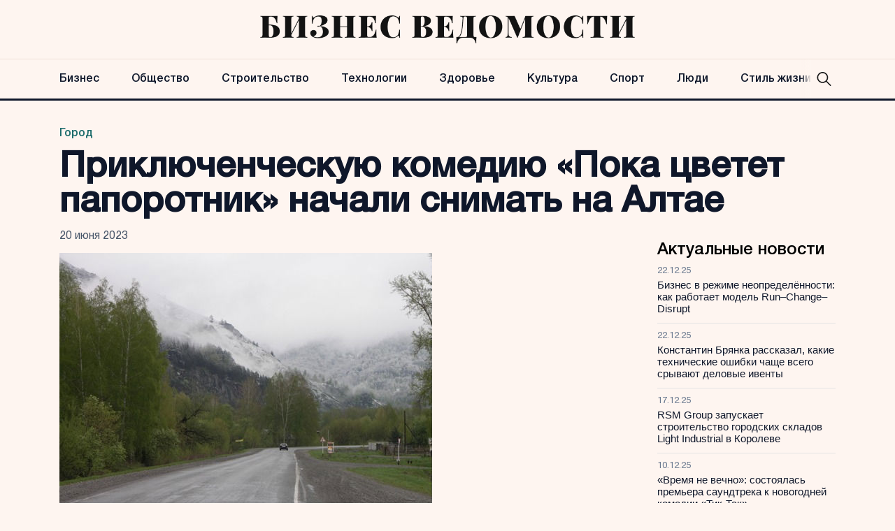

--- FILE ---
content_type: text/html; charset=UTF-8
request_url: https://bvedomosti.ru/gorod/priklyuchencheskuyu-komediyu-poka-tsvetet-paporotnik-nachali-snimat-na-altae/
body_size: 11232
content:
<!doctype html>
<html lang="ru-RU">
<head>
	<meta charset="UTF-8">
	<meta name="viewport" content="width=device-width, initial-scale=1">
	<link rel="profile" href="https://gmpg.org/xfn/11">

	<meta name='robots' content='index, follow, max-image-preview:large, max-snippet:-1, max-video-preview:-1' />
	<style>img:is([sizes="auto" i], [sizes^="auto," i]) { contain-intrinsic-size: 3000px 1500px }</style>
	
	<!-- This site is optimized with the Yoast SEO plugin v24.6 - https://yoast.com/wordpress/plugins/seo/ -->
	<title>Приключенческую комедию «Пока цветет папоротник» начали снимать на Алтае - Бизнес Ведомости</title>
	<link rel="canonical" href="https://bvedomosti.ru/gorod/priklyuchencheskuyu-komediyu-poka-tsvetet-paporotnik-nachali-snimat-na-altae/" />
	<meta property="og:locale" content="ru_RU" />
	<meta property="og:type" content="article" />
	<meta property="og:title" content="Приключенческую комедию «Пока цветет папоротник» начали снимать на Алтае - Бизнес Ведомости" />
	<meta property="og:description" content="Съемочная группа в Барнауле во главе с кинорежиссером Евгением Бедаревым приступила к работе над давно обещанным фильмом с элементами фэнтези. Проект..." />
	<meta property="og:url" content="https://bvedomosti.ru/gorod/priklyuchencheskuyu-komediyu-poka-tsvetet-paporotnik-nachali-snimat-na-altae/" />
	<meta property="og:site_name" content="Бизнес Ведомости" />
	<meta property="article:published_time" content="2023-06-20T00:00:25+00:00" />
	<meta property="article:modified_time" content="2023-11-08T14:29:44+00:00" />
	<meta property="og:image" content="https://bvedomosti.ru/wp-content/uploads/2023/11/12072011_04.jpg" />
	<meta property="og:image:width" content="533" />
	<meta property="og:image:height" content="400" />
	<meta property="og:image:type" content="image/jpeg" />
	<meta name="author" content="admin" />
	<meta name="twitter:card" content="summary_large_image" />
	<meta name="twitter:label1" content="Написано автором" />
	<meta name="twitter:data1" content="admin" />
	<script type="application/ld+json" class="yoast-schema-graph">{"@context":"https://schema.org","@graph":[{"@type":"Article","@id":"https://bvedomosti.ru/gorod/priklyuchencheskuyu-komediyu-poka-tsvetet-paporotnik-nachali-snimat-na-altae/#article","isPartOf":{"@id":"https://bvedomosti.ru/gorod/priklyuchencheskuyu-komediyu-poka-tsvetet-paporotnik-nachali-snimat-na-altae/"},"author":{"name":"admin","@id":"https://bvedomosti.ru/#/schema/person/c58513695fc8c4e65fc3859c6878a62c"},"headline":"Приключенческую комедию «Пока цветет папоротник» начали снимать на Алтае","datePublished":"2023-06-20T00:00:25+00:00","dateModified":"2023-11-08T14:29:44+00:00","mainEntityOfPage":{"@id":"https://bvedomosti.ru/gorod/priklyuchencheskuyu-komediyu-poka-tsvetet-paporotnik-nachali-snimat-na-altae/"},"wordCount":164,"commentCount":0,"publisher":{"@id":"https://bvedomosti.ru/#organization"},"image":{"@id":"https://bvedomosti.ru/gorod/priklyuchencheskuyu-komediyu-poka-tsvetet-paporotnik-nachali-snimat-na-altae/#primaryimage"},"thumbnailUrl":"https://bvedomosti.ru/wp-content/uploads/2023/11/12072011_04.jpg","articleSection":["Город"],"inLanguage":"ru-RU"},{"@type":"WebPage","@id":"https://bvedomosti.ru/gorod/priklyuchencheskuyu-komediyu-poka-tsvetet-paporotnik-nachali-snimat-na-altae/","url":"https://bvedomosti.ru/gorod/priklyuchencheskuyu-komediyu-poka-tsvetet-paporotnik-nachali-snimat-na-altae/","name":"Приключенческую комедию «Пока цветет папоротник» начали снимать на Алтае - Бизнес Ведомости","isPartOf":{"@id":"https://bvedomosti.ru/#website"},"primaryImageOfPage":{"@id":"https://bvedomosti.ru/gorod/priklyuchencheskuyu-komediyu-poka-tsvetet-paporotnik-nachali-snimat-na-altae/#primaryimage"},"image":{"@id":"https://bvedomosti.ru/gorod/priklyuchencheskuyu-komediyu-poka-tsvetet-paporotnik-nachali-snimat-na-altae/#primaryimage"},"thumbnailUrl":"https://bvedomosti.ru/wp-content/uploads/2023/11/12072011_04.jpg","datePublished":"2023-06-20T00:00:25+00:00","dateModified":"2023-11-08T14:29:44+00:00","breadcrumb":{"@id":"https://bvedomosti.ru/gorod/priklyuchencheskuyu-komediyu-poka-tsvetet-paporotnik-nachali-snimat-na-altae/#breadcrumb"},"inLanguage":"ru-RU","potentialAction":[{"@type":"ReadAction","target":["https://bvedomosti.ru/gorod/priklyuchencheskuyu-komediyu-poka-tsvetet-paporotnik-nachali-snimat-na-altae/"]}]},{"@type":"ImageObject","inLanguage":"ru-RU","@id":"https://bvedomosti.ru/gorod/priklyuchencheskuyu-komediyu-poka-tsvetet-paporotnik-nachali-snimat-na-altae/#primaryimage","url":"https://bvedomosti.ru/wp-content/uploads/2023/11/12072011_04.jpg","contentUrl":"https://bvedomosti.ru/wp-content/uploads/2023/11/12072011_04.jpg","width":533,"height":400},{"@type":"BreadcrumbList","@id":"https://bvedomosti.ru/gorod/priklyuchencheskuyu-komediyu-poka-tsvetet-paporotnik-nachali-snimat-na-altae/#breadcrumb","itemListElement":[{"@type":"ListItem","position":1,"name":"Главная страница","item":"https://bvedomosti.ru/"},{"@type":"ListItem","position":2,"name":"Город","item":"https://bvedomosti.ru/gorod/"},{"@type":"ListItem","position":3,"name":"Приключенческую комедию «Пока цветет папоротник» начали снимать на Алтае"}]},{"@type":"WebSite","@id":"https://bvedomosti.ru/#website","url":"https://bvedomosti.ru/","name":"Бизнес Ведомости","description":"Бизнес и новости в России и в мире","publisher":{"@id":"https://bvedomosti.ru/#organization"},"potentialAction":[{"@type":"SearchAction","target":{"@type":"EntryPoint","urlTemplate":"https://bvedomosti.ru/?s={search_term_string}"},"query-input":{"@type":"PropertyValueSpecification","valueRequired":true,"valueName":"search_term_string"}}],"inLanguage":"ru-RU"},{"@type":"Organization","@id":"https://bvedomosti.ru/#organization","name":"Бизнес Ведомости","url":"https://bvedomosti.ru/","logo":{"@type":"ImageObject","inLanguage":"ru-RU","@id":"https://bvedomosti.ru/#/schema/logo/image/","url":"https://bvedomosti.ru/wp-content/uploads/2023/12/logo-ved.png","contentUrl":"https://bvedomosti.ru/wp-content/uploads/2023/12/logo-ved.png","width":858,"height":64,"caption":"Бизнес Ведомости"},"image":{"@id":"https://bvedomosti.ru/#/schema/logo/image/"}},{"@type":"Person","@id":"https://bvedomosti.ru/#/schema/person/c58513695fc8c4e65fc3859c6878a62c","name":"admin","image":{"@type":"ImageObject","inLanguage":"ru-RU","@id":"https://bvedomosti.ru/#/schema/person/image/","url":"https://secure.gravatar.com/avatar/4b2a534216feecf00329d1c6280e8f41?s=96&d=mm&r=g","contentUrl":"https://secure.gravatar.com/avatar/4b2a534216feecf00329d1c6280e8f41?s=96&d=mm&r=g","caption":"admin"},"url":"https://bvedomosti.ru/author/admin/"}]}</script>
	<!-- / Yoast SEO plugin. -->


<link rel="alternate" type="application/rss+xml" title="Бизнес Ведомости &raquo; Лента" href="https://bvedomosti.ru/feed/" />
<script>
window._wpemojiSettings = {"baseUrl":"https:\/\/s.w.org\/images\/core\/emoji\/15.0.3\/72x72\/","ext":".png","svgUrl":"https:\/\/s.w.org\/images\/core\/emoji\/15.0.3\/svg\/","svgExt":".svg","source":{"concatemoji":"https:\/\/bvedomosti.ru\/wp-includes\/js\/wp-emoji-release.min.js?ver=6.7.2"}};
/*! This file is auto-generated */
!function(i,n){var o,s,e;function c(e){try{var t={supportTests:e,timestamp:(new Date).valueOf()};sessionStorage.setItem(o,JSON.stringify(t))}catch(e){}}function p(e,t,n){e.clearRect(0,0,e.canvas.width,e.canvas.height),e.fillText(t,0,0);var t=new Uint32Array(e.getImageData(0,0,e.canvas.width,e.canvas.height).data),r=(e.clearRect(0,0,e.canvas.width,e.canvas.height),e.fillText(n,0,0),new Uint32Array(e.getImageData(0,0,e.canvas.width,e.canvas.height).data));return t.every(function(e,t){return e===r[t]})}function u(e,t,n){switch(t){case"flag":return n(e,"\ud83c\udff3\ufe0f\u200d\u26a7\ufe0f","\ud83c\udff3\ufe0f\u200b\u26a7\ufe0f")?!1:!n(e,"\ud83c\uddfa\ud83c\uddf3","\ud83c\uddfa\u200b\ud83c\uddf3")&&!n(e,"\ud83c\udff4\udb40\udc67\udb40\udc62\udb40\udc65\udb40\udc6e\udb40\udc67\udb40\udc7f","\ud83c\udff4\u200b\udb40\udc67\u200b\udb40\udc62\u200b\udb40\udc65\u200b\udb40\udc6e\u200b\udb40\udc67\u200b\udb40\udc7f");case"emoji":return!n(e,"\ud83d\udc26\u200d\u2b1b","\ud83d\udc26\u200b\u2b1b")}return!1}function f(e,t,n){var r="undefined"!=typeof WorkerGlobalScope&&self instanceof WorkerGlobalScope?new OffscreenCanvas(300,150):i.createElement("canvas"),a=r.getContext("2d",{willReadFrequently:!0}),o=(a.textBaseline="top",a.font="600 32px Arial",{});return e.forEach(function(e){o[e]=t(a,e,n)}),o}function t(e){var t=i.createElement("script");t.src=e,t.defer=!0,i.head.appendChild(t)}"undefined"!=typeof Promise&&(o="wpEmojiSettingsSupports",s=["flag","emoji"],n.supports={everything:!0,everythingExceptFlag:!0},e=new Promise(function(e){i.addEventListener("DOMContentLoaded",e,{once:!0})}),new Promise(function(t){var n=function(){try{var e=JSON.parse(sessionStorage.getItem(o));if("object"==typeof e&&"number"==typeof e.timestamp&&(new Date).valueOf()<e.timestamp+604800&&"object"==typeof e.supportTests)return e.supportTests}catch(e){}return null}();if(!n){if("undefined"!=typeof Worker&&"undefined"!=typeof OffscreenCanvas&&"undefined"!=typeof URL&&URL.createObjectURL&&"undefined"!=typeof Blob)try{var e="postMessage("+f.toString()+"("+[JSON.stringify(s),u.toString(),p.toString()].join(",")+"));",r=new Blob([e],{type:"text/javascript"}),a=new Worker(URL.createObjectURL(r),{name:"wpTestEmojiSupports"});return void(a.onmessage=function(e){c(n=e.data),a.terminate(),t(n)})}catch(e){}c(n=f(s,u,p))}t(n)}).then(function(e){for(var t in e)n.supports[t]=e[t],n.supports.everything=n.supports.everything&&n.supports[t],"flag"!==t&&(n.supports.everythingExceptFlag=n.supports.everythingExceptFlag&&n.supports[t]);n.supports.everythingExceptFlag=n.supports.everythingExceptFlag&&!n.supports.flag,n.DOMReady=!1,n.readyCallback=function(){n.DOMReady=!0}}).then(function(){return e}).then(function(){var e;n.supports.everything||(n.readyCallback(),(e=n.source||{}).concatemoji?t(e.concatemoji):e.wpemoji&&e.twemoji&&(t(e.twemoji),t(e.wpemoji)))}))}((window,document),window._wpemojiSettings);
</script>
<style id='wp-emoji-styles-inline-css'>

	img.wp-smiley, img.emoji {
		display: inline !important;
		border: none !important;
		box-shadow: none !important;
		height: 1em !important;
		width: 1em !important;
		margin: 0 0.07em !important;
		vertical-align: -0.1em !important;
		background: none !important;
		padding: 0 !important;
	}
</style>
<link rel='stylesheet' id='wp-block-library-css' href='https://bvedomosti.ru/wp-includes/css/dist/block-library/style.min.css?ver=6.7.2' media='all' />
<style id='classic-theme-styles-inline-css'>
/*! This file is auto-generated */
.wp-block-button__link{color:#fff;background-color:#32373c;border-radius:9999px;box-shadow:none;text-decoration:none;padding:calc(.667em + 2px) calc(1.333em + 2px);font-size:1.125em}.wp-block-file__button{background:#32373c;color:#fff;text-decoration:none}
</style>
<style id='global-styles-inline-css'>
:root{--wp--preset--aspect-ratio--square: 1;--wp--preset--aspect-ratio--4-3: 4/3;--wp--preset--aspect-ratio--3-4: 3/4;--wp--preset--aspect-ratio--3-2: 3/2;--wp--preset--aspect-ratio--2-3: 2/3;--wp--preset--aspect-ratio--16-9: 16/9;--wp--preset--aspect-ratio--9-16: 9/16;--wp--preset--color--black: #000000;--wp--preset--color--cyan-bluish-gray: #abb8c3;--wp--preset--color--white: #ffffff;--wp--preset--color--pale-pink: #f78da7;--wp--preset--color--vivid-red: #cf2e2e;--wp--preset--color--luminous-vivid-orange: #ff6900;--wp--preset--color--luminous-vivid-amber: #fcb900;--wp--preset--color--light-green-cyan: #7bdcb5;--wp--preset--color--vivid-green-cyan: #00d084;--wp--preset--color--pale-cyan-blue: #8ed1fc;--wp--preset--color--vivid-cyan-blue: #0693e3;--wp--preset--color--vivid-purple: #9b51e0;--wp--preset--gradient--vivid-cyan-blue-to-vivid-purple: linear-gradient(135deg,rgba(6,147,227,1) 0%,rgb(155,81,224) 100%);--wp--preset--gradient--light-green-cyan-to-vivid-green-cyan: linear-gradient(135deg,rgb(122,220,180) 0%,rgb(0,208,130) 100%);--wp--preset--gradient--luminous-vivid-amber-to-luminous-vivid-orange: linear-gradient(135deg,rgba(252,185,0,1) 0%,rgba(255,105,0,1) 100%);--wp--preset--gradient--luminous-vivid-orange-to-vivid-red: linear-gradient(135deg,rgba(255,105,0,1) 0%,rgb(207,46,46) 100%);--wp--preset--gradient--very-light-gray-to-cyan-bluish-gray: linear-gradient(135deg,rgb(238,238,238) 0%,rgb(169,184,195) 100%);--wp--preset--gradient--cool-to-warm-spectrum: linear-gradient(135deg,rgb(74,234,220) 0%,rgb(151,120,209) 20%,rgb(207,42,186) 40%,rgb(238,44,130) 60%,rgb(251,105,98) 80%,rgb(254,248,76) 100%);--wp--preset--gradient--blush-light-purple: linear-gradient(135deg,rgb(255,206,236) 0%,rgb(152,150,240) 100%);--wp--preset--gradient--blush-bordeaux: linear-gradient(135deg,rgb(254,205,165) 0%,rgb(254,45,45) 50%,rgb(107,0,62) 100%);--wp--preset--gradient--luminous-dusk: linear-gradient(135deg,rgb(255,203,112) 0%,rgb(199,81,192) 50%,rgb(65,88,208) 100%);--wp--preset--gradient--pale-ocean: linear-gradient(135deg,rgb(255,245,203) 0%,rgb(182,227,212) 50%,rgb(51,167,181) 100%);--wp--preset--gradient--electric-grass: linear-gradient(135deg,rgb(202,248,128) 0%,rgb(113,206,126) 100%);--wp--preset--gradient--midnight: linear-gradient(135deg,rgb(2,3,129) 0%,rgb(40,116,252) 100%);--wp--preset--font-size--small: 13px;--wp--preset--font-size--medium: 20px;--wp--preset--font-size--large: 36px;--wp--preset--font-size--x-large: 42px;--wp--preset--spacing--20: 0.44rem;--wp--preset--spacing--30: 0.67rem;--wp--preset--spacing--40: 1rem;--wp--preset--spacing--50: 1.5rem;--wp--preset--spacing--60: 2.25rem;--wp--preset--spacing--70: 3.38rem;--wp--preset--spacing--80: 5.06rem;--wp--preset--shadow--natural: 6px 6px 9px rgba(0, 0, 0, 0.2);--wp--preset--shadow--deep: 12px 12px 50px rgba(0, 0, 0, 0.4);--wp--preset--shadow--sharp: 6px 6px 0px rgba(0, 0, 0, 0.2);--wp--preset--shadow--outlined: 6px 6px 0px -3px rgba(255, 255, 255, 1), 6px 6px rgba(0, 0, 0, 1);--wp--preset--shadow--crisp: 6px 6px 0px rgba(0, 0, 0, 1);}:where(.is-layout-flex){gap: 0.5em;}:where(.is-layout-grid){gap: 0.5em;}body .is-layout-flex{display: flex;}.is-layout-flex{flex-wrap: wrap;align-items: center;}.is-layout-flex > :is(*, div){margin: 0;}body .is-layout-grid{display: grid;}.is-layout-grid > :is(*, div){margin: 0;}:where(.wp-block-columns.is-layout-flex){gap: 2em;}:where(.wp-block-columns.is-layout-grid){gap: 2em;}:where(.wp-block-post-template.is-layout-flex){gap: 1.25em;}:where(.wp-block-post-template.is-layout-grid){gap: 1.25em;}.has-black-color{color: var(--wp--preset--color--black) !important;}.has-cyan-bluish-gray-color{color: var(--wp--preset--color--cyan-bluish-gray) !important;}.has-white-color{color: var(--wp--preset--color--white) !important;}.has-pale-pink-color{color: var(--wp--preset--color--pale-pink) !important;}.has-vivid-red-color{color: var(--wp--preset--color--vivid-red) !important;}.has-luminous-vivid-orange-color{color: var(--wp--preset--color--luminous-vivid-orange) !important;}.has-luminous-vivid-amber-color{color: var(--wp--preset--color--luminous-vivid-amber) !important;}.has-light-green-cyan-color{color: var(--wp--preset--color--light-green-cyan) !important;}.has-vivid-green-cyan-color{color: var(--wp--preset--color--vivid-green-cyan) !important;}.has-pale-cyan-blue-color{color: var(--wp--preset--color--pale-cyan-blue) !important;}.has-vivid-cyan-blue-color{color: var(--wp--preset--color--vivid-cyan-blue) !important;}.has-vivid-purple-color{color: var(--wp--preset--color--vivid-purple) !important;}.has-black-background-color{background-color: var(--wp--preset--color--black) !important;}.has-cyan-bluish-gray-background-color{background-color: var(--wp--preset--color--cyan-bluish-gray) !important;}.has-white-background-color{background-color: var(--wp--preset--color--white) !important;}.has-pale-pink-background-color{background-color: var(--wp--preset--color--pale-pink) !important;}.has-vivid-red-background-color{background-color: var(--wp--preset--color--vivid-red) !important;}.has-luminous-vivid-orange-background-color{background-color: var(--wp--preset--color--luminous-vivid-orange) !important;}.has-luminous-vivid-amber-background-color{background-color: var(--wp--preset--color--luminous-vivid-amber) !important;}.has-light-green-cyan-background-color{background-color: var(--wp--preset--color--light-green-cyan) !important;}.has-vivid-green-cyan-background-color{background-color: var(--wp--preset--color--vivid-green-cyan) !important;}.has-pale-cyan-blue-background-color{background-color: var(--wp--preset--color--pale-cyan-blue) !important;}.has-vivid-cyan-blue-background-color{background-color: var(--wp--preset--color--vivid-cyan-blue) !important;}.has-vivid-purple-background-color{background-color: var(--wp--preset--color--vivid-purple) !important;}.has-black-border-color{border-color: var(--wp--preset--color--black) !important;}.has-cyan-bluish-gray-border-color{border-color: var(--wp--preset--color--cyan-bluish-gray) !important;}.has-white-border-color{border-color: var(--wp--preset--color--white) !important;}.has-pale-pink-border-color{border-color: var(--wp--preset--color--pale-pink) !important;}.has-vivid-red-border-color{border-color: var(--wp--preset--color--vivid-red) !important;}.has-luminous-vivid-orange-border-color{border-color: var(--wp--preset--color--luminous-vivid-orange) !important;}.has-luminous-vivid-amber-border-color{border-color: var(--wp--preset--color--luminous-vivid-amber) !important;}.has-light-green-cyan-border-color{border-color: var(--wp--preset--color--light-green-cyan) !important;}.has-vivid-green-cyan-border-color{border-color: var(--wp--preset--color--vivid-green-cyan) !important;}.has-pale-cyan-blue-border-color{border-color: var(--wp--preset--color--pale-cyan-blue) !important;}.has-vivid-cyan-blue-border-color{border-color: var(--wp--preset--color--vivid-cyan-blue) !important;}.has-vivid-purple-border-color{border-color: var(--wp--preset--color--vivid-purple) !important;}.has-vivid-cyan-blue-to-vivid-purple-gradient-background{background: var(--wp--preset--gradient--vivid-cyan-blue-to-vivid-purple) !important;}.has-light-green-cyan-to-vivid-green-cyan-gradient-background{background: var(--wp--preset--gradient--light-green-cyan-to-vivid-green-cyan) !important;}.has-luminous-vivid-amber-to-luminous-vivid-orange-gradient-background{background: var(--wp--preset--gradient--luminous-vivid-amber-to-luminous-vivid-orange) !important;}.has-luminous-vivid-orange-to-vivid-red-gradient-background{background: var(--wp--preset--gradient--luminous-vivid-orange-to-vivid-red) !important;}.has-very-light-gray-to-cyan-bluish-gray-gradient-background{background: var(--wp--preset--gradient--very-light-gray-to-cyan-bluish-gray) !important;}.has-cool-to-warm-spectrum-gradient-background{background: var(--wp--preset--gradient--cool-to-warm-spectrum) !important;}.has-blush-light-purple-gradient-background{background: var(--wp--preset--gradient--blush-light-purple) !important;}.has-blush-bordeaux-gradient-background{background: var(--wp--preset--gradient--blush-bordeaux) !important;}.has-luminous-dusk-gradient-background{background: var(--wp--preset--gradient--luminous-dusk) !important;}.has-pale-ocean-gradient-background{background: var(--wp--preset--gradient--pale-ocean) !important;}.has-electric-grass-gradient-background{background: var(--wp--preset--gradient--electric-grass) !important;}.has-midnight-gradient-background{background: var(--wp--preset--gradient--midnight) !important;}.has-small-font-size{font-size: var(--wp--preset--font-size--small) !important;}.has-medium-font-size{font-size: var(--wp--preset--font-size--medium) !important;}.has-large-font-size{font-size: var(--wp--preset--font-size--large) !important;}.has-x-large-font-size{font-size: var(--wp--preset--font-size--x-large) !important;}
:where(.wp-block-post-template.is-layout-flex){gap: 1.25em;}:where(.wp-block-post-template.is-layout-grid){gap: 1.25em;}
:where(.wp-block-columns.is-layout-flex){gap: 2em;}:where(.wp-block-columns.is-layout-grid){gap: 2em;}
:root :where(.wp-block-pullquote){font-size: 1.5em;line-height: 1.6;}
</style>
<link rel='stylesheet' id='delvedomosty-style-css' href='https://bvedomosti.ru/wp-content/themes/delvedomosty/style.css?ver=1.0.2' media='all' />
<link rel='stylesheet' id='boo-grid-4.6-css' href='https://bvedomosti.ru/wp-content/themes/delvedomosty/bootstrap-grid.css?ver=1.0.2' media='all' />
<link rel='stylesheet' id='fancybox-css-css' href='https://bvedomosti.ru/wp-content/themes/delvedomosty/js/jquery.fancybox.min.css?ver=1.0.2' media='all' />
<script src="https://bvedomosti.ru/wp-includes/js/jquery/jquery.min.js?ver=3.7.1" id="jquery-core-js"></script>
<script src="https://bvedomosti.ru/wp-includes/js/jquery/jquery-migrate.min.js?ver=3.4.1" id="jquery-migrate-js"></script>
<link rel="https://api.w.org/" href="https://bvedomosti.ru/wp-json/" /><link rel="alternate" title="JSON" type="application/json" href="https://bvedomosti.ru/wp-json/wp/v2/posts/7027" /><link rel="EditURI" type="application/rsd+xml" title="RSD" href="https://bvedomosti.ru/xmlrpc.php?rsd" />
<meta name="generator" content="WordPress 6.7.2" />
<link rel='shortlink' href='https://bvedomosti.ru/?p=7027' />
<link rel="alternate" title="oEmbed (JSON)" type="application/json+oembed" href="https://bvedomosti.ru/wp-json/oembed/1.0/embed?url=https%3A%2F%2Fbvedomosti.ru%2Fgorod%2Fpriklyuchencheskuyu-komediyu-poka-tsvetet-paporotnik-nachali-snimat-na-altae%2F" />
<link rel="alternate" title="oEmbed (XML)" type="text/xml+oembed" href="https://bvedomosti.ru/wp-json/oembed/1.0/embed?url=https%3A%2F%2Fbvedomosti.ru%2Fgorod%2Fpriklyuchencheskuyu-komediyu-poka-tsvetet-paporotnik-nachali-snimat-na-altae%2F&#038;format=xml" />
<link rel="icon" href="https://bvedomosti.ru/wp-content/uploads/2023/12/cropped-b-favicon-32x32.png" sizes="32x32" />
<link rel="icon" href="https://bvedomosti.ru/wp-content/uploads/2023/12/cropped-b-favicon-192x192.png" sizes="192x192" />
<link rel="apple-touch-icon" href="https://bvedomosti.ru/wp-content/uploads/2023/12/cropped-b-favicon-180x180.png" />
<meta name="msapplication-TileImage" content="https://bvedomosti.ru/wp-content/uploads/2023/12/cropped-b-favicon-270x270.png" />
</head>

<body class="post-template-default single single-post postid-7027 single-format-standard wp-custom-logo">

	
<div id="page" class="site">

<header class="site-header compensate-for-scrollbar d-flex flex-column">
	<div class="menu_header_wrap">
		<div class="site-header-top">
			<div class="container d-md-flex flex-column d-none h-100">
				<div class="site-branding my-auto">
					<a href="https://bvedomosti.ru/" class="custom-logo-link" rel="home"><img width="858" height="64" src="https://bvedomosti.ru/wp-content/uploads/2023/12/logo-ved.png" class="custom-logo wp-image-48298" alt="Бизнес Ведомости" decoding="async" fetchpriority="high" /></a>				</div>
			</div>
		</div>
		<div class="header-menu">
			<div class="container relative">
				<div class="menu_wrap d-flex align-items-center ">
					<div class="menu_inner d-flex align-items-center justify-content-between">
						<div class="site-branding py-2 d-md-none d-block">
							<a href="https://bvedomosti.ru/" class="custom-logo-link" rel="home"><img width="858" height="64" src="https://bvedomosti.ru/wp-content/uploads/2023/12/logo-ved.png" class="custom-logo wp-image-48298" alt="Бизнес Ведомости" decoding="async" /></a>						</div>
						<nav class="my-auto">
							<div class="menu-header-container"><ul id="menu-header" class="d-md-flex"><li id="menu-item-32857" class="menu-item menu-item-type-taxonomy menu-item-object-category menu-item-32857"><a href="https://bvedomosti.ru/economy/">Бизнес</a></li>
<li id="menu-item-32851" class="menu-item menu-item-type-taxonomy menu-item-object-category menu-item-32851"><a href="https://bvedomosti.ru/obshchestvo/">Общество</a></li>
<li id="menu-item-48276" class="menu-item menu-item-type-taxonomy menu-item-object-category menu-item-48276"><a href="https://bvedomosti.ru/construction/">Строительство</a></li>
<li id="menu-item-48277" class="menu-item menu-item-type-taxonomy menu-item-object-category menu-item-48277"><a href="https://bvedomosti.ru/technologies/">Технологии</a></li>
<li id="menu-item-32856" class="menu-item menu-item-type-taxonomy menu-item-object-category menu-item-32856"><a href="https://bvedomosti.ru/health/">Здоровье</a></li>
<li id="menu-item-32855" class="menu-item menu-item-type-taxonomy menu-item-object-category menu-item-32855"><a href="https://bvedomosti.ru/culture/">Культура</a></li>
<li id="menu-item-32858" class="menu-item menu-item-type-taxonomy menu-item-object-category menu-item-32858"><a href="https://bvedomosti.ru/sport/">Спорт</a></li>
<li id="menu-item-48272" class="menu-item menu-item-type-taxonomy menu-item-object-category menu-item-48272"><a href="https://bvedomosti.ru/people/">Люди</a></li>
<li id="menu-item-48275" class="menu-item menu-item-type-taxonomy menu-item-object-category menu-item-48275"><a href="https://bvedomosti.ru/lifestyle/">Стиль жизни</a></li>
</ul></div>						</nav>
						<div class="search_column">
							<div class="d-flex justify-content-end wrap_search h-100">
    <div class="search_panel">
        <form role="search" method="get" id="searchform" class="searchform d-flex" action="https://bvedomosti.ru/">
                <input type="text" value="" name="s" id="s" placeholder="Найти новость" required/>
                <label for="searchsubmit" class="s-submit d-flex align-items-center">
                    <svg xmlns="http://www.w3.org/2000/svg" width="22" height="22" viewBox="0 0 22 22" fill="none"><g clip-path="url(#clip0_14_506)"><path d="M7.64839 0.064455C5.74057 0.30508 3.93589 1.19453 2.56518 2.56524C-0.0301296 5.15625 -0.726223 9.08789 0.820652 12.3664C2.09682 15.0777 4.64917 16.9512 7.57534 17.3379C9.74956 17.6215 11.971 17.0629 13.7499 15.7867C13.9605 15.6363 14.1496 15.5117 14.1667 15.5117C14.1839 15.5117 15.6234 16.934 17.3593 18.6656C20.6894 21.9957 20.6937 21.9957 21.0761 22C21.2652 22 21.639 21.8453 21.7507 21.7164C21.8753 21.5746 22 21.2566 22 21.0762C22 20.6938 21.9957 20.6895 18.6656 17.3594C16.9339 15.6234 15.5117 14.1883 15.5117 14.1711C15.5117 14.1539 15.6363 13.9648 15.791 13.7457C16.8566 12.2375 17.398 10.5574 17.4023 8.73555C17.4023 6.38086 16.4999 4.20234 14.8371 2.54805C13.5222 1.2418 11.9066 0.4168 10.0546 0.107424C9.47026 0.00859642 8.25854 -0.012888 7.64839 0.064455ZM9.71089 1.91211C11.6703 2.23008 13.3417 3.28711 14.4031 4.88555C15.1937 6.07578 15.5589 7.26602 15.5632 8.67969C15.5632 9.36289 15.516 9.77539 15.3613 10.3984C14.7554 12.8176 12.8175 14.7555 10.3984 15.3613C9.77534 15.516 9.36284 15.5633 8.67964 15.5633C7.26596 15.559 6.07573 15.1938 4.8855 14.4031C2.99057 13.1441 1.8476 11.0086 1.8476 8.70977C1.8476 7.5582 2.08393 6.58711 2.62104 5.54727C3.48901 3.86719 5.03589 2.6168 6.89643 2.07969C7.68276 1.85625 8.89878 1.78321 9.71089 1.91211Z" /></g><defs><clipPath id="clip0_14_506"><rect width="22" height="22"/></clipPath></defs></svg>
                    <input type="submit" class="searchsubmit" id="searchsubmit" value="" />
                </label>
        </form>
    </div>
    <div class="s-icon d-flex">
        <svg class="loop-icon" xmlns="http://www.w3.org/2000/svg" width="22" height="22" viewBox="0 0 22 22" fill="none"><g clip-path="url(#clip0_14_506)"><path d="M7.64839 0.064455C5.74057 0.30508 3.93589 1.19453 2.56518 2.56524C-0.0301296 5.15625 -0.726223 9.08789 0.820652 12.3664C2.09682 15.0777 4.64917 16.9512 7.57534 17.3379C9.74956 17.6215 11.971 17.0629 13.7499 15.7867C13.9605 15.6363 14.1496 15.5117 14.1667 15.5117C14.1839 15.5117 15.6234 16.934 17.3593 18.6656C20.6894 21.9957 20.6937 21.9957 21.0761 22C21.2652 22 21.639 21.8453 21.7507 21.7164C21.8753 21.5746 22 21.2566 22 21.0762C22 20.6938 21.9957 20.6895 18.6656 17.3594C16.9339 15.6234 15.5117 14.1883 15.5117 14.1711C15.5117 14.1539 15.6363 13.9648 15.791 13.7457C16.8566 12.2375 17.398 10.5574 17.4023 8.73555C17.4023 6.38086 16.4999 4.20234 14.8371 2.54805C13.5222 1.2418 11.9066 0.4168 10.0546 0.107424C9.47026 0.00859642 8.25854 -0.012888 7.64839 0.064455ZM9.71089 1.91211C11.6703 2.23008 13.3417 3.28711 14.4031 4.88555C15.1937 6.07578 15.5589 7.26602 15.5632 8.67969C15.5632 9.36289 15.516 9.77539 15.3613 10.3984C14.7554 12.8176 12.8175 14.7555 10.3984 15.3613C9.77534 15.516 9.36284 15.5633 8.67964 15.5633C7.26596 15.559 6.07573 15.1938 4.8855 14.4031C2.99057 13.1441 1.8476 11.0086 1.8476 8.70977C1.8476 7.5582 2.08393 6.58711 2.62104 5.54727C3.48901 3.86719 5.03589 2.6168 6.89643 2.07969C7.68276 1.85625 8.89878 1.78321 9.71089 1.91211Z" /></g><defs><clipPath id="clip0_14_506"><rect width="22" height="22"/></clipPath></defs></svg>
        <svg data-win="gl0ry_to_ukra1ne" class="loop-icon_close" width="20" height="19" viewBox="0 0 20 19" fill="none" xmlns="http://www.w3.org/2000/svg"><path fill-rule="evenodd" clip-rule="evenodd" d="M2.73529 0.79769C2.33837 0.400768 1.69483 0.400768 1.29791 0.797691C0.900988 1.19461 0.900988 1.83815 1.29791 2.23507L8.56286 9.50002L1.29796 16.7649C0.90104 17.1618 0.90104 17.8054 1.29796 18.2023C1.69488 18.5992 2.33842 18.5992 2.73534 18.2023L10.0002 10.9374L17.2651 18.2023C17.6621 18.5992 18.3056 18.5992 18.7025 18.2023C19.0994 17.8054 19.0994 17.1618 18.7025 16.7649L11.4376 9.50002L18.7026 2.23507C19.0995 1.83815 19.0995 1.19461 18.7026 0.797691C18.3057 0.400768 17.6621 0.400768 17.2652 0.79769L10.0002 8.06264L2.73529 0.79769Z"/></svg>
    </div>
</div>						</div>
					</div>
					
					<div class="d-md-none d-block ml-3">
						<div class="burger"><span></span></div>
					</div>
				</div>
			</div>
		</div>
	</div>
</header>

<main>
	<section class="py-0">
		<div class="container">
			<div class="single-meta"><a class="cat-name" href="https://bvedomosti.ru/gorod/">Город</a></div>
			<h1>Приключенческую комедию «Пока цветет папоротник» начали снимать на Алтае</h1>			<div class="date_post">
				20 июня 2023			</div>
		</div>
	</section>
	<section class="pt-0">
		<div class="container">
			<div class="row justify-content-between">
				<div class="col-lg-8 mb-lg-0 mb-4">
											<div class="wp-block-image my-3">
							<img width="533" height="400" src="https://bvedomosti.ru/wp-content/uploads/2023/11/12072011_04.jpg" class="attachment-large size-large wp-image-7316 wp-post-image" alt="" decoding="async" />						</div>
						<div class="content_acticle">
							<p>                    <img decoding="async" alt="" src="https://bvedomosti.ru/wp-content/uploads/2023/11/12072011_04.jpg" style="float: left; margin: 20px 10px 0 0;" /></p>
<p><strong>Съемочная группа в Барнауле </strong>во главе с кинорежиссером <strong>Евгением Бедаревым </strong>приступила к работе над давно обещанным фильмом с элементами фэнтези. Проект начался еще два года назад и позиционировался как «народное кино». Планировалось, что сниматься он будет на Алтае и исключительно на добровольные пожертвования сибиряков, артистов массовок подбирали на кастингах в Барнауле.</p>
<p>Авторы музыки и песен, работники на площадке также из местных. Однако в 2010 году собранных средств, несмотря на широкую рекламу во всех региональных СМИ, оказалось недостаточно.</p>
<p>Минувший год прошел не зря. Генеральный продюсер <strong>Сергей Майоров </strong>&#8211; телеакадемик, пятикратный лауреат «Тэфи», говорит, что еще раз убедился, что «даже самые смелые мечты при определенной доле настойчивости обязательно исполняются».</p>
<p>11 июля съемочная группа отправилась за «удивительной энергетикой» в Горный Алтай, где и будут происходить съемки. На главные роли утверждены <strong>Алексей Васильев, Алла Подчуфарова, Елена Николаева, Александр Петров, Роман Курцын </strong>и другие. Режиссер фильма — наш земляк Евгений Бедарев уже известен картинами «Тариф новогодний» и «В ожидании чуда».</p>
<p style="text-align: right;">Источник: ИА &#8220;Атмосфера&#8221;</p>

							<div class="mt-4">
								<div class="share-title">Поделиться новостью</div>
								<script src="https://yastatic.net/share2/share.js"></script>
								<div class="ya-share2" data-curtain data-services="vkontakte,odnoklassniki,telegram,viber,whatsapp"></div>
							</div>
						</div>
									</div>
				<div class="col-xl-3 col-lg-4">
						<div class="side_bar">
		<div class="side_bar-title"><span>Актуальные новости</span></div>
		<ul>
							   	<li>
					    <div class="date_news">22.12.25</div>
					    <a href="https://bvedomosti.ru/economy/biznes-v-rezhime-neopredeljonnosti-kak-rabotaet-model-run-change-disrupt/" class="news_item">
					        <div class="title_news">
					            Бизнес в режиме неопределённости: как работает модель Run–Change–Disrupt					        </div>
					    </a>
				   	</li>
								   	<li>
					    <div class="date_news">22.12.25</div>
					    <a href="https://bvedomosti.ru/economy/konstantin-brjanka-rasskazal-kakie-tehnicheskie-oshibki-chashhe-vsego-sryvajut-delovye-iventy/" class="news_item">
					        <div class="title_news">
					            Константин Брянка рассказал, какие технические ошибки чаще всего срывают деловые ивенты					        </div>
					    </a>
				   	</li>
								   	<li>
					    <div class="date_news">17.12.25</div>
					    <a href="https://bvedomosti.ru/realty/rsm-group-zapuskaet-stroitelstvo-gorodskih-skladov-light-industrial-v-koroleve/" class="news_item">
					        <div class="title_news">
					            RSM Group запускает строительство городских складов Light Industrial в Королеве​					        </div>
					    </a>
				   	</li>
								   	<li>
					    <div class="date_news">10.12.25</div>
					    <a href="https://bvedomosti.ru/lifestyle/vremja-ne-vechno-sostojalas-premera-saundtreka-k-novogodnej-komedii-tik-tak/" class="news_item">
					        <div class="title_news">
					            «Время не вечно»: состоялась премьера саундтрека к новогодней комедии «Тик-Так»					        </div>
					    </a>
				   	</li>
								   	<li>
					    <div class="date_news">02.12.25</div>
					    <a href="https://bvedomosti.ru/economy/esli-vovremja-ne-oplatili-zadolzhennost-vladimir-pljakin-o-vozmozhnom-povyshenii-ispolnitelskogo-sbora-v-rf/" class="news_item">
					        <div class="title_news">
					            «Если вовремя не оплатили задолженность»: Владимир Плякин о возможном повышении исполнительского сбора в РФ					        </div>
					    </a>
				   	</li>
								   	<li>
					    <div class="date_news">24.11.25</div>
					    <a href="https://bvedomosti.ru/economy/v-moskve-proshjol-krupnejshij-tehforum-the-trends-rekord-premija-i-kljuchevye-mirovye-spikery/" class="news_item">
					        <div class="title_news">
					            В Москве прошёл крупнейший техфорум The Trends: рекорд, премия и ключевые мировые спикеры					        </div>
					    </a>
				   	</li>
								   	<li>
					    <div class="date_news">13.11.25</div>
					    <a href="https://bvedomosti.ru/economy/cctv-v-guanchzhou-proshel-mezhdunarodnyj-simpozium-po-biobezopasnosti-rastenij-ispb-2025/" class="news_item">
					        <div class="title_news">
					            CCTV+: В Гуанчжоу прошел Международный симпозиум по биобезопасности растений (ISPB 2025)					        </div>
					    </a>
				   	</li>
						</ul>
	</div>


<aside id="secondary" class="widget-area">
	<section id="search-2" class="widget widget_search"><div class="d-flex justify-content-end wrap_search h-100">
    <div class="search_panel">
        <form role="search" method="get" id="searchform" class="searchform d-flex" action="https://bvedomosti.ru/">
                <input type="text" value="" name="s" id="s" placeholder="Найти новость" required/>
                <label for="searchsubmit" class="s-submit d-flex align-items-center">
                    <svg xmlns="http://www.w3.org/2000/svg" width="22" height="22" viewBox="0 0 22 22" fill="none"><g clip-path="url(#clip0_14_506)"><path d="M7.64839 0.064455C5.74057 0.30508 3.93589 1.19453 2.56518 2.56524C-0.0301296 5.15625 -0.726223 9.08789 0.820652 12.3664C2.09682 15.0777 4.64917 16.9512 7.57534 17.3379C9.74956 17.6215 11.971 17.0629 13.7499 15.7867C13.9605 15.6363 14.1496 15.5117 14.1667 15.5117C14.1839 15.5117 15.6234 16.934 17.3593 18.6656C20.6894 21.9957 20.6937 21.9957 21.0761 22C21.2652 22 21.639 21.8453 21.7507 21.7164C21.8753 21.5746 22 21.2566 22 21.0762C22 20.6938 21.9957 20.6895 18.6656 17.3594C16.9339 15.6234 15.5117 14.1883 15.5117 14.1711C15.5117 14.1539 15.6363 13.9648 15.791 13.7457C16.8566 12.2375 17.398 10.5574 17.4023 8.73555C17.4023 6.38086 16.4999 4.20234 14.8371 2.54805C13.5222 1.2418 11.9066 0.4168 10.0546 0.107424C9.47026 0.00859642 8.25854 -0.012888 7.64839 0.064455ZM9.71089 1.91211C11.6703 2.23008 13.3417 3.28711 14.4031 4.88555C15.1937 6.07578 15.5589 7.26602 15.5632 8.67969C15.5632 9.36289 15.516 9.77539 15.3613 10.3984C14.7554 12.8176 12.8175 14.7555 10.3984 15.3613C9.77534 15.516 9.36284 15.5633 8.67964 15.5633C7.26596 15.559 6.07573 15.1938 4.8855 14.4031C2.99057 13.1441 1.8476 11.0086 1.8476 8.70977C1.8476 7.5582 2.08393 6.58711 2.62104 5.54727C3.48901 3.86719 5.03589 2.6168 6.89643 2.07969C7.68276 1.85625 8.89878 1.78321 9.71089 1.91211Z" /></g><defs><clipPath id="clip0_14_506"><rect width="22" height="22"/></clipPath></defs></svg>
                    <input type="submit" class="searchsubmit" id="searchsubmit" value="" />
                </label>
        </form>
    </div>
    <div class="s-icon d-flex">
        <svg class="loop-icon" xmlns="http://www.w3.org/2000/svg" width="22" height="22" viewBox="0 0 22 22" fill="none"><g clip-path="url(#clip0_14_506)"><path d="M7.64839 0.064455C5.74057 0.30508 3.93589 1.19453 2.56518 2.56524C-0.0301296 5.15625 -0.726223 9.08789 0.820652 12.3664C2.09682 15.0777 4.64917 16.9512 7.57534 17.3379C9.74956 17.6215 11.971 17.0629 13.7499 15.7867C13.9605 15.6363 14.1496 15.5117 14.1667 15.5117C14.1839 15.5117 15.6234 16.934 17.3593 18.6656C20.6894 21.9957 20.6937 21.9957 21.0761 22C21.2652 22 21.639 21.8453 21.7507 21.7164C21.8753 21.5746 22 21.2566 22 21.0762C22 20.6938 21.9957 20.6895 18.6656 17.3594C16.9339 15.6234 15.5117 14.1883 15.5117 14.1711C15.5117 14.1539 15.6363 13.9648 15.791 13.7457C16.8566 12.2375 17.398 10.5574 17.4023 8.73555C17.4023 6.38086 16.4999 4.20234 14.8371 2.54805C13.5222 1.2418 11.9066 0.4168 10.0546 0.107424C9.47026 0.00859642 8.25854 -0.012888 7.64839 0.064455ZM9.71089 1.91211C11.6703 2.23008 13.3417 3.28711 14.4031 4.88555C15.1937 6.07578 15.5589 7.26602 15.5632 8.67969C15.5632 9.36289 15.516 9.77539 15.3613 10.3984C14.7554 12.8176 12.8175 14.7555 10.3984 15.3613C9.77534 15.516 9.36284 15.5633 8.67964 15.5633C7.26596 15.559 6.07573 15.1938 4.8855 14.4031C2.99057 13.1441 1.8476 11.0086 1.8476 8.70977C1.8476 7.5582 2.08393 6.58711 2.62104 5.54727C3.48901 3.86719 5.03589 2.6168 6.89643 2.07969C7.68276 1.85625 8.89878 1.78321 9.71089 1.91211Z" /></g><defs><clipPath id="clip0_14_506"><rect width="22" height="22"/></clipPath></defs></svg>
        <svg data-win="gl0ry_to_ukra1ne" class="loop-icon_close" width="20" height="19" viewBox="0 0 20 19" fill="none" xmlns="http://www.w3.org/2000/svg"><path fill-rule="evenodd" clip-rule="evenodd" d="M2.73529 0.79769C2.33837 0.400768 1.69483 0.400768 1.29791 0.797691C0.900988 1.19461 0.900988 1.83815 1.29791 2.23507L8.56286 9.50002L1.29796 16.7649C0.90104 17.1618 0.90104 17.8054 1.29796 18.2023C1.69488 18.5992 2.33842 18.5992 2.73534 18.2023L10.0002 10.9374L17.2651 18.2023C17.6621 18.5992 18.3056 18.5992 18.7025 18.2023C19.0994 17.8054 19.0994 17.1618 18.7025 16.7649L11.4376 9.50002L18.7026 2.23507C19.0995 1.83815 19.0995 1.19461 18.7026 0.797691C18.3057 0.400768 17.6621 0.400768 17.2652 0.79769L10.0002 8.06264L2.73529 0.79769Z"/></svg>
    </div>
</div></section></aside>
				</div>
			</div>
		</div>
		<div class="container pt-5">
				<div class="other_posts">
        
                	<div class="other_posts_title">Другие новости</div>
        	<div class="row mx-lg-n3 mx-n2">
	            
<div class="col-lg-4 col-sm-6 mb-4 px-lg-3 px-2">
    <div class="news_inner d-flex flex-column">
        <a href="https://bvedomosti.ru/economy/kompanija-borisa-usherovicha-postroila-novyj-zheleznodorozhnyj-most-v-zabajkale/" class="thumbnail_news_link">
            <div class="thumbnail_news">
                                    <img src="https://bvedomosti.ru/wp-content/themes/delvedomosty/img/no-img.jpg">
                            </div>
        </a>
        <div class="news_inner_meta">
            <a class="cat-name" href="https://bvedomosti.ru/economy/">Экономика</a>            <a href="https://bvedomosti.ru/economy/kompanija-borisa-usherovicha-postroila-novyj-zheleznodorozhnyj-most-v-zabajkale/" class="news_item">
                <div class="title_news">
                    Компания Бориса Ушеровича построила новый железнодорожный мост в Забайкалье                </div>
            </a>
        </div>
    </div>
</div>
<div class="col-lg-4 col-sm-6 mb-4 px-lg-3 px-2">
    <div class="news_inner d-flex flex-column">
        <a href="https://bvedomosti.ru/obshchestvo/aleksandr-malyukov-my-opuskali-produkty-v-energeticheskij-napitok-cherez-5-chasov-oni-stali-razlagatsya/" class="thumbnail_news_link">
            <div class="thumbnail_news">
                                    <img src="https://bvedomosti.ru/wp-content/themes/delvedomosty/img/no-img.jpg">
                            </div>
        </a>
        <div class="news_inner_meta">
            <a class="cat-name" href="https://bvedomosti.ru/obshchestvo/">Общество</a>            <a href="https://bvedomosti.ru/obshchestvo/aleksandr-malyukov-my-opuskali-produkty-v-energeticheskij-napitok-cherez-5-chasov-oni-stali-razlagatsya/" class="news_item">
                <div class="title_news">
                    Александр Малюков: «Мы опускали продукты в энергетический напиток… через 5 часов они стали разлагаться…»                </div>
            </a>
        </div>
    </div>
</div>
<div class="col-lg-4 col-sm-6 mb-4 px-lg-3 px-2">
    <div class="news_inner d-flex flex-column">
        <a href="https://bvedomosti.ru/obshchestvo/vse-voprosy-po-ege-mozhno-zadat-po-goryachej-linii/" class="thumbnail_news_link">
            <div class="thumbnail_news">
                                    <img src="https://bvedomosti.ru/wp-content/themes/delvedomosty/img/no-img.jpg">
                            </div>
        </a>
        <div class="news_inner_meta">
            <a class="cat-name" href="https://bvedomosti.ru/obshchestvo/">Общество</a>            <a href="https://bvedomosti.ru/obshchestvo/vse-voprosy-po-ege-mozhno-zadat-po-goryachej-linii/" class="news_item">
                <div class="title_news">
                    Все вопросы по ЕГЭ можно задать по &#8220;горячей линии&#8221;                </div>
            </a>
        </div>
    </div>
</div>            </div>
                        </div>
		</div>
	</section>
</main>


	<footer id="colophon" class="site-footer">
		<div class="site-footer-menu">
			<div class="container">
				<nav>
					<div class="menu-footer-container"><ul id="menu-footer" class="footer_menu d-md-flex d-none flex-wrap justify-content-center"><li id="menu-item-48285" class="menu-item menu-item-type-taxonomy menu-item-object-category menu-item-48285"><a href="https://bvedomosti.ru/economy/">Экономика</a></li>
<li id="menu-item-48114" class="menu-item menu-item-type-taxonomy menu-item-object-category menu-item-48114"><a href="https://bvedomosti.ru/obshchestvo/">Общество</a></li>
<li id="menu-item-48284" class="menu-item menu-item-type-taxonomy menu-item-object-category menu-item-48284"><a href="https://bvedomosti.ru/technologies/">Технологии</a></li>
<li id="menu-item-48278" class="menu-item menu-item-type-taxonomy menu-item-object-category menu-item-48278"><a href="https://bvedomosti.ru/health/">Здоровье</a></li>
<li id="menu-item-48279" class="menu-item menu-item-type-taxonomy menu-item-object-category menu-item-48279"><a href="https://bvedomosti.ru/culture/">Культура</a></li>
<li id="menu-item-48280" class="menu-item menu-item-type-taxonomy menu-item-object-category menu-item-48280"><a href="https://bvedomosti.ru/people/">Люди</a></li>
<li id="menu-item-48281" class="menu-item menu-item-type-taxonomy menu-item-object-category menu-item-48281"><a href="https://bvedomosti.ru/sport/">Спорт</a></li>
<li id="menu-item-48282" class="menu-item menu-item-type-taxonomy menu-item-object-category menu-item-48282"><a href="https://bvedomosti.ru/lifestyle/">Стиль жизни</a></li>
<li id="menu-item-48297" class="menu-item menu-item-type-post_type menu-item-object-page menu-item-48297"><a href="https://bvedomosti.ru/kontakty/">Контакты</a></li>
</ul></div>					<div class="menu-footer-container"><ul id="menu-footer-1" class="footer_menu d-md-none d-flex flex-wrap justify-content-center"><li class="menu-item menu-item-type-taxonomy menu-item-object-category menu-item-48285"><a href="https://bvedomosti.ru/economy/">Экономика</a></li>
<li class="menu-item menu-item-type-taxonomy menu-item-object-category menu-item-48114"><a href="https://bvedomosti.ru/obshchestvo/">Общество</a></li>
<li class="menu-item menu-item-type-taxonomy menu-item-object-category menu-item-48284"><a href="https://bvedomosti.ru/technologies/">Технологии</a></li>
<li class="menu-item menu-item-type-taxonomy menu-item-object-category menu-item-48278"><a href="https://bvedomosti.ru/health/">Здоровье</a></li>
<li class="menu-item menu-item-type-taxonomy menu-item-object-category menu-item-48279"><a href="https://bvedomosti.ru/culture/">Культура</a></li>
<li class="menu-item menu-item-type-taxonomy menu-item-object-category menu-item-48280"><a href="https://bvedomosti.ru/people/">Люди</a></li>
<li class="menu-item menu-item-type-taxonomy menu-item-object-category menu-item-48281"><a href="https://bvedomosti.ru/sport/">Спорт</a></li>
<li class="menu-item menu-item-type-taxonomy menu-item-object-category menu-item-48282"><a href="https://bvedomosti.ru/lifestyle/">Стиль жизни</a></li>
<li class="menu-item menu-item-type-post_type menu-item-object-page menu-item-48297"><a href="https://bvedomosti.ru/kontakty/">Контакты</a></li>
</ul></div>				</nav>
			</div>
		</div>
		<div class="container">
			<div class="footer-logo">
				<div class="site-branding mb-2">
					<img src="https://bvedomosti.ru/wp-content/uploads/2023/12/logo-ved-f.png">
				</div>
				<p class="m-0">© bvedomosti.ru 2009-2026</p>
			</div>
		</div>
	</footer>



</div>

<script src="https://bvedomosti.ru/wp-content/themes/delvedomosty/js/jquery.fancybox.min.js?ver=1.0.2" id="fancybox-js-js"></script>
<script src="https://bvedomosti.ru/wp-content/themes/delvedomosty/js/ajax_loadmore.js?ver=1.0.2" id="ajax_loadmore-js-js"></script>
<script src="https://bvedomosti.ru/wp-content/themes/delvedomosty/js/custom.js?ver=1.0.2" id="custom-js-js"></script>

</body>
</html>
